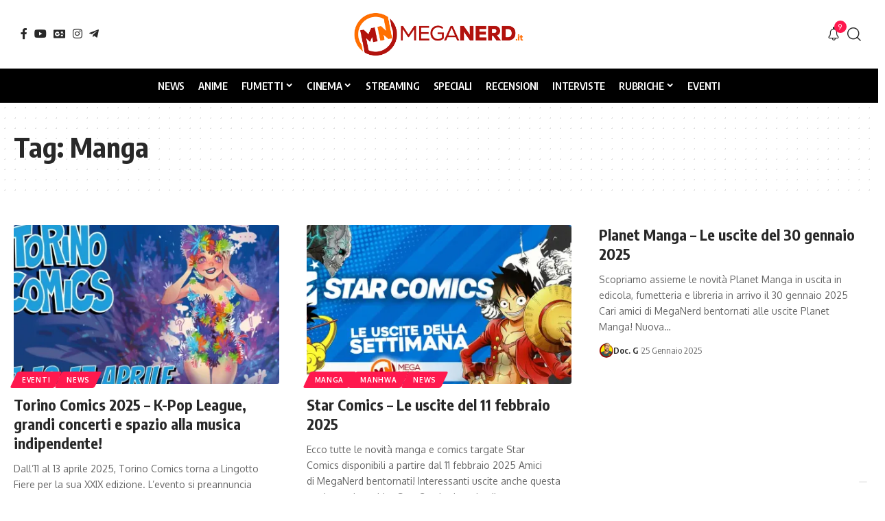

--- FILE ---
content_type: text/html; charset=UTF-8
request_url: https://www.meganerd.it/tag/manga/page/2/
body_size: 20609
content:
<!DOCTYPE html><html lang="it-IT" prefix="og: https://ogp.me/ns#"><head><meta charset="UTF-8" /><meta http-equiv="X-UA-Compatible" content="IE=edge" /><meta name="viewport" content="width=device-width, initial-scale=1.0" /><link rel="profile" href="https://gmpg.org/xfn/11" /><title>Manga Archivi - Pagina 2 di 11 - MegaNerd.it</title><meta name="robots" content="follow, noindex"/><meta property="og:locale" content="it_IT" /><meta property="og:type" content="article" /><meta property="og:title" content="Manga Archivi - Pagina 2 di 11 - MegaNerd.it" /><meta property="og:url" content="https://www.meganerd.it/tag/manga/page/2/" /><meta property="og:site_name" content="MegaNerd.it | Il magazine quotidiano sul mondo Nerd" /><meta property="article:publisher" content="https://www.facebook.com/MegaNerd.AT/" /><meta property="og:image" content="https://i0.wp.com/www.meganerd.it/wp-content/uploads/2020/05/meganerd.jpg" /><meta property="og:image:secure_url" content="https://i0.wp.com/www.meganerd.it/wp-content/uploads/2020/05/meganerd.jpg" /><meta property="og:image:width" content="1280" /><meta property="og:image:height" content="720" /><meta property="og:image:alt" content="meganerd" /><meta property="og:image:type" content="image/jpeg" /><meta name="twitter:card" content="summary_large_image" /><meta name="twitter:title" content="Manga Archivi - Pagina 2 di 11 - MegaNerd.it" /><meta name="twitter:site" content="@MegaNerd__" /><meta name="twitter:image" content="https://i0.wp.com/www.meganerd.it/wp-content/uploads/2020/05/meganerd.jpg" /><meta name="twitter:label1" content="Articoli" /><meta name="twitter:data1" content="124" /> <script type="application/ld+json" class="rank-math-schema">{"@context":"https://schema.org","@graph":[{"@type":"NewsMediaOrganization","@id":"https://www.meganerd.it/#organization","name":"MegaNerd.it","url":"https://www.meganerd.it","sameAs":["https://www.facebook.com/MegaNerd.AT/","https://twitter.com/MegaNerd__","https://www.instagram.com/meganerd_official/","https://www.youtube.com/channel/UCzg8diZuUft0jAZN-ib9nTw"],"email":"info@meganerd.it","logo":{"@type":"ImageObject","@id":"https://www.meganerd.it/#logo","url":"https://www.meganerd.it/wp-content/uploads/2020/09/cropped-logo_meganerd.png","contentUrl":"https://www.meganerd.it/wp-content/uploads/2020/09/cropped-logo_meganerd.png","caption":"MegaNerd.it | Il magazine quotidiano sul mondo Nerd","inLanguage":"it-IT","width":"512","height":"512"},"description":"MegaNerd.it \u00e8 un magazine online quotidiano dedicato al mondo nerd. Offre notizie, recensioni, interviste e speciali approfondimenti su fumetti, cinema e serie TV, coprendo un vasto panorama dell'universo nerd.","vatID":"14961761005"},{"@type":"WebSite","@id":"https://www.meganerd.it/#website","url":"https://www.meganerd.it","name":"MegaNerd.it | Il magazine quotidiano sul mondo Nerd","alternateName":"MegaNerd","publisher":{"@id":"https://www.meganerd.it/#organization"},"inLanguage":"it-IT"},{"@type":"CollectionPage","@id":"https://www.meganerd.it/tag/manga/page/2/#webpage","url":"https://www.meganerd.it/tag/manga/page/2/","name":"Manga Archivi - Pagina 2 di 11 - MegaNerd.it","isPartOf":{"@id":"https://www.meganerd.it/#website"},"inLanguage":"it-IT"}]}</script> <link rel="preconnect" href="https://fonts.gstatic.com" crossorigin><link rel="preload" as="style" onload="this.onload=null;this.rel='stylesheet'" id="rb-preload-gfonts" href="https://fonts.googleapis.com/css?family=Oxygen%3A400%2C700%7CEncode+Sans+Condensed%3A400%2C500%2C600%2C700%2C800&amp;display=swap" crossorigin><noscript><link rel="stylesheet" href="https://fonts.googleapis.com/css?family=Oxygen%3A400%2C700%7CEncode+Sans+Condensed%3A400%2C500%2C600%2C700%2C800&amp;display=swap"></noscript><link rel='preconnect' href='//i0.wp.com' /><link rel='preconnect' href='//c0.wp.com' /><link rel="alternate" type="application/rss+xml" title="MegaNerd.it &raquo; Feed" href="https://www.meganerd.it/feed/" /><link rel="alternate" type="application/rss+xml" title="MegaNerd.it &raquo; Feed dei commenti" href="https://www.meganerd.it/comments/feed/" /> <script defer src="[data-uri]"></script> <script defer type="text/javascript" src="//cs.iubenda.com/sync/1732901.js"></script> <script defer type="text/javascript" src="//cdn.iubenda.com/cs/tcf/stub-v2.js"></script> <script defer type="text/javascript" src="//cdn.iubenda.com/cs/tcf/safe-tcf-v2.js"></script> <script defer type="text/javascript" src="//cdn.iubenda.com/cs/iubenda_cs.js" charset="UTF-8"></script> <link rel="alternate" type="application/rss+xml" title="MegaNerd.it &raquo; Manga Feed del tag" href="https://www.meganerd.it/tag/manga/feed/" /><style id='wp-img-auto-sizes-contain-inline-css'>img:is([sizes=auto i],[sizes^="auto," i]){contain-intrinsic-size:3000px 1500px}</style><style id='wp-emoji-styles-inline-css'>img.wp-smiley,img.emoji{display:inline !important;border:none !important;box-shadow:none !important;height:1em !important;width:1em !important;margin:0 .07em !important;vertical-align:-.1em !important;background:0 0 !important;padding:0 !important}</style><link rel='stylesheet' id='wp-block-library-css' href='https://www.meganerd.it/wp-includes/css/dist/block-library/style.min.css?ver=6.9' media='all' /><style id='classic-theme-styles-inline-css'>/*! This file is auto-generated */
.wp-block-button__link{color:#fff;background-color:#32373c;border-radius:9999px;box-shadow:none;text-decoration:none;padding:calc(.667em + 2px) calc(1.333em + 2px);font-size:1.125em}.wp-block-file__button{background:#32373c;color:#fff;text-decoration:none}</style><link rel='stylesheet' id='mediaelement-css' href='https://www.meganerd.it/wp-includes/js/mediaelement/mediaelementplayer-legacy.min.css?ver=4.2.17' media='all' /><link rel='stylesheet' id='wp-mediaelement-css' href='https://www.meganerd.it/wp-includes/js/mediaelement/wp-mediaelement.min.css?ver=6.9' media='all' /><style id='jetpack-sharing-buttons-style-inline-css'>.jetpack-sharing-buttons__services-list{display:flex;flex-direction:row;flex-wrap:wrap;gap:0;list-style-type:none;margin:5px;padding:0}.jetpack-sharing-buttons__services-list.has-small-icon-size{font-size:12px}.jetpack-sharing-buttons__services-list.has-normal-icon-size{font-size:16px}.jetpack-sharing-buttons__services-list.has-large-icon-size{font-size:24px}.jetpack-sharing-buttons__services-list.has-huge-icon-size{font-size:36px}@media print{.jetpack-sharing-buttons__services-list{display:none!important}}.editor-styles-wrapper .wp-block-jetpack-sharing-buttons{gap:0;padding-inline-start:0}ul.jetpack-sharing-buttons__services-list.has-background{padding:1.25em 2.375em}</style><link rel='stylesheet' id='foxiz-elements-css' href='https://www.meganerd.it/wp-content/cache/autoptimize/css/autoptimize_single_bf3a014791a946839a7ca951eefa6f89.css?ver=3.1' media='all' /><style id='global-styles-inline-css'>:root{--wp--preset--aspect-ratio--square:1;--wp--preset--aspect-ratio--4-3:4/3;--wp--preset--aspect-ratio--3-4:3/4;--wp--preset--aspect-ratio--3-2:3/2;--wp--preset--aspect-ratio--2-3:2/3;--wp--preset--aspect-ratio--16-9:16/9;--wp--preset--aspect-ratio--9-16:9/16;--wp--preset--color--black:#000;--wp--preset--color--cyan-bluish-gray:#abb8c3;--wp--preset--color--white:#fff;--wp--preset--color--pale-pink:#f78da7;--wp--preset--color--vivid-red:#cf2e2e;--wp--preset--color--luminous-vivid-orange:#ff6900;--wp--preset--color--luminous-vivid-amber:#fcb900;--wp--preset--color--light-green-cyan:#7bdcb5;--wp--preset--color--vivid-green-cyan:#00d084;--wp--preset--color--pale-cyan-blue:#8ed1fc;--wp--preset--color--vivid-cyan-blue:#0693e3;--wp--preset--color--vivid-purple:#9b51e0;--wp--preset--gradient--vivid-cyan-blue-to-vivid-purple:linear-gradient(135deg,#0693e3 0%,#9b51e0 100%);--wp--preset--gradient--light-green-cyan-to-vivid-green-cyan:linear-gradient(135deg,#7adcb4 0%,#00d082 100%);--wp--preset--gradient--luminous-vivid-amber-to-luminous-vivid-orange:linear-gradient(135deg,#fcb900 0%,#ff6900 100%);--wp--preset--gradient--luminous-vivid-orange-to-vivid-red:linear-gradient(135deg,#ff6900 0%,#cf2e2e 100%);--wp--preset--gradient--very-light-gray-to-cyan-bluish-gray:linear-gradient(135deg,#eee 0%,#a9b8c3 100%);--wp--preset--gradient--cool-to-warm-spectrum:linear-gradient(135deg,#4aeadc 0%,#9778d1 20%,#cf2aba 40%,#ee2c82 60%,#fb6962 80%,#fef84c 100%);--wp--preset--gradient--blush-light-purple:linear-gradient(135deg,#ffceec 0%,#9896f0 100%);--wp--preset--gradient--blush-bordeaux:linear-gradient(135deg,#fecda5 0%,#fe2d2d 50%,#6b003e 100%);--wp--preset--gradient--luminous-dusk:linear-gradient(135deg,#ffcb70 0%,#c751c0 50%,#4158d0 100%);--wp--preset--gradient--pale-ocean:linear-gradient(135deg,#fff5cb 0%,#b6e3d4 50%,#33a7b5 100%);--wp--preset--gradient--electric-grass:linear-gradient(135deg,#caf880 0%,#71ce7e 100%);--wp--preset--gradient--midnight:linear-gradient(135deg,#020381 0%,#2874fc 100%);--wp--preset--font-size--small:13px;--wp--preset--font-size--medium:20px;--wp--preset--font-size--large:36px;--wp--preset--font-size--x-large:42px;--wp--preset--spacing--20:.44rem;--wp--preset--spacing--30:.67rem;--wp--preset--spacing--40:1rem;--wp--preset--spacing--50:1.5rem;--wp--preset--spacing--60:2.25rem;--wp--preset--spacing--70:3.38rem;--wp--preset--spacing--80:5.06rem;--wp--preset--shadow--natural:6px 6px 9px rgba(0,0,0,.2);--wp--preset--shadow--deep:12px 12px 50px rgba(0,0,0,.4);--wp--preset--shadow--sharp:6px 6px 0px rgba(0,0,0,.2);--wp--preset--shadow--outlined:6px 6px 0px -3px #fff,6px 6px #000;--wp--preset--shadow--crisp:6px 6px 0px #000}:where(.is-layout-flex){gap:.5em}:where(.is-layout-grid){gap:.5em}body .is-layout-flex{display:flex}.is-layout-flex{flex-wrap:wrap;align-items:center}.is-layout-flex>:is(*,div){margin:0}body .is-layout-grid{display:grid}.is-layout-grid>:is(*,div){margin:0}:where(.wp-block-columns.is-layout-flex){gap:2em}:where(.wp-block-columns.is-layout-grid){gap:2em}:where(.wp-block-post-template.is-layout-flex){gap:1.25em}:where(.wp-block-post-template.is-layout-grid){gap:1.25em}.has-black-color{color:var(--wp--preset--color--black) !important}.has-cyan-bluish-gray-color{color:var(--wp--preset--color--cyan-bluish-gray) !important}.has-white-color{color:var(--wp--preset--color--white) !important}.has-pale-pink-color{color:var(--wp--preset--color--pale-pink) !important}.has-vivid-red-color{color:var(--wp--preset--color--vivid-red) !important}.has-luminous-vivid-orange-color{color:var(--wp--preset--color--luminous-vivid-orange) !important}.has-luminous-vivid-amber-color{color:var(--wp--preset--color--luminous-vivid-amber) !important}.has-light-green-cyan-color{color:var(--wp--preset--color--light-green-cyan) !important}.has-vivid-green-cyan-color{color:var(--wp--preset--color--vivid-green-cyan) !important}.has-pale-cyan-blue-color{color:var(--wp--preset--color--pale-cyan-blue) !important}.has-vivid-cyan-blue-color{color:var(--wp--preset--color--vivid-cyan-blue) !important}.has-vivid-purple-color{color:var(--wp--preset--color--vivid-purple) !important}.has-black-background-color{background-color:var(--wp--preset--color--black) !important}.has-cyan-bluish-gray-background-color{background-color:var(--wp--preset--color--cyan-bluish-gray) !important}.has-white-background-color{background-color:var(--wp--preset--color--white) !important}.has-pale-pink-background-color{background-color:var(--wp--preset--color--pale-pink) !important}.has-vivid-red-background-color{background-color:var(--wp--preset--color--vivid-red) !important}.has-luminous-vivid-orange-background-color{background-color:var(--wp--preset--color--luminous-vivid-orange) !important}.has-luminous-vivid-amber-background-color{background-color:var(--wp--preset--color--luminous-vivid-amber) !important}.has-light-green-cyan-background-color{background-color:var(--wp--preset--color--light-green-cyan) !important}.has-vivid-green-cyan-background-color{background-color:var(--wp--preset--color--vivid-green-cyan) !important}.has-pale-cyan-blue-background-color{background-color:var(--wp--preset--color--pale-cyan-blue) !important}.has-vivid-cyan-blue-background-color{background-color:var(--wp--preset--color--vivid-cyan-blue) !important}.has-vivid-purple-background-color{background-color:var(--wp--preset--color--vivid-purple) !important}.has-black-border-color{border-color:var(--wp--preset--color--black) !important}.has-cyan-bluish-gray-border-color{border-color:var(--wp--preset--color--cyan-bluish-gray) !important}.has-white-border-color{border-color:var(--wp--preset--color--white) !important}.has-pale-pink-border-color{border-color:var(--wp--preset--color--pale-pink) !important}.has-vivid-red-border-color{border-color:var(--wp--preset--color--vivid-red) !important}.has-luminous-vivid-orange-border-color{border-color:var(--wp--preset--color--luminous-vivid-orange) !important}.has-luminous-vivid-amber-border-color{border-color:var(--wp--preset--color--luminous-vivid-amber) !important}.has-light-green-cyan-border-color{border-color:var(--wp--preset--color--light-green-cyan) !important}.has-vivid-green-cyan-border-color{border-color:var(--wp--preset--color--vivid-green-cyan) !important}.has-pale-cyan-blue-border-color{border-color:var(--wp--preset--color--pale-cyan-blue) !important}.has-vivid-cyan-blue-border-color{border-color:var(--wp--preset--color--vivid-cyan-blue) !important}.has-vivid-purple-border-color{border-color:var(--wp--preset--color--vivid-purple) !important}.has-vivid-cyan-blue-to-vivid-purple-gradient-background{background:var(--wp--preset--gradient--vivid-cyan-blue-to-vivid-purple) !important}.has-light-green-cyan-to-vivid-green-cyan-gradient-background{background:var(--wp--preset--gradient--light-green-cyan-to-vivid-green-cyan) !important}.has-luminous-vivid-amber-to-luminous-vivid-orange-gradient-background{background:var(--wp--preset--gradient--luminous-vivid-amber-to-luminous-vivid-orange) !important}.has-luminous-vivid-orange-to-vivid-red-gradient-background{background:var(--wp--preset--gradient--luminous-vivid-orange-to-vivid-red) !important}.has-very-light-gray-to-cyan-bluish-gray-gradient-background{background:var(--wp--preset--gradient--very-light-gray-to-cyan-bluish-gray) !important}.has-cool-to-warm-spectrum-gradient-background{background:var(--wp--preset--gradient--cool-to-warm-spectrum) !important}.has-blush-light-purple-gradient-background{background:var(--wp--preset--gradient--blush-light-purple) !important}.has-blush-bordeaux-gradient-background{background:var(--wp--preset--gradient--blush-bordeaux) !important}.has-luminous-dusk-gradient-background{background:var(--wp--preset--gradient--luminous-dusk) !important}.has-pale-ocean-gradient-background{background:var(--wp--preset--gradient--pale-ocean) !important}.has-electric-grass-gradient-background{background:var(--wp--preset--gradient--electric-grass) !important}.has-midnight-gradient-background{background:var(--wp--preset--gradient--midnight) !important}.has-small-font-size{font-size:var(--wp--preset--font-size--small) !important}.has-medium-font-size{font-size:var(--wp--preset--font-size--medium) !important}.has-large-font-size{font-size:var(--wp--preset--font-size--large) !important}.has-x-large-font-size{font-size:var(--wp--preset--font-size--x-large) !important}:where(.wp-block-post-template.is-layout-flex){gap:1.25em}:where(.wp-block-post-template.is-layout-grid){gap:1.25em}:where(.wp-block-term-template.is-layout-flex){gap:1.25em}:where(.wp-block-term-template.is-layout-grid){gap:1.25em}:where(.wp-block-columns.is-layout-flex){gap:2em}:where(.wp-block-columns.is-layout-grid){gap:2em}:root :where(.wp-block-pullquote){font-size:1.5em;line-height:1.6}</style><link rel='stylesheet' id='contact-form-7-css' href='https://www.meganerd.it/wp-content/cache/autoptimize/css/autoptimize_single_64ac31699f5326cb3c76122498b76f66.css?ver=6.1.4' media='all' /><link rel='stylesheet' id='elementor-icons-css' href='https://www.meganerd.it/wp-content/plugins/elementor/assets/lib/eicons/css/elementor-icons.min.css?ver=5.44.0' media='all' /><link rel='stylesheet' id='elementor-frontend-css' href='https://www.meganerd.it/wp-content/plugins/elementor/assets/css/frontend.min.css?ver=3.33.6' media='all' /><link rel='stylesheet' id='elementor-post-102267-css' href='https://www.meganerd.it/wp-content/cache/autoptimize/css/autoptimize_single_af46ca14dd0811eeaa034e5c32ab9881.css?ver=1766141057' media='all' /><link rel='stylesheet' id='elementor-post-1782-css' href='https://www.meganerd.it/wp-content/cache/autoptimize/css/autoptimize_single_7d751f470e5656d5eb41fefcc4ad89ea.css?ver=1766141057' media='all' /><link rel='stylesheet' id='foxiz-main-css' href='https://www.meganerd.it/wp-content/cache/autoptimize/css/autoptimize_single_86b096483e15a6a151ffe9066dcc85e5.css?ver=2.7.0' media='all' /><style id='foxiz-main-inline-css'>:root{--menu-transform:uppercase;--menu-fsize:15px;--tagline-fcolor:#fff4d6}:root{--bcrumb-color:#ccc}[data-theme=dark],.light-scheme{--bcrumb-color:#999}[data-theme=dark].is-hd-4{--nav-bg:#191c20;--nav-bg-from:#191c20;--nav-bg-to:#191c20;--nav-bg-glass:#191c2011;--nav-bg-glass-from:#191c2011;--nav-bg-glass-to:#191c2011}.is-hd-5,body.is-hd-5:not(.sticky-on){--nav-bg:#000;--nav-bg-from:#000;--nav-bg-to:#000;--nav-bg-glass:#000000bb;--nav-bg-glass-from:#000000bb;--nav-bg-glass-to:#000000bb;--nav-color:#fff;--nav-color-10:#ffffff1a;--nav-height:50px;--hd-logo-height:70px}[data-theme=dark].is-hd-5,[data-theme=dark].is-hd-5:not(.sticky-on){--nav-bg:#000;--nav-bg-from:#000;--nav-bg-to:#000;--nav-bg-glass:#00000011;--nav-bg-glass-from:#00000011;--nav-bg-glass-to:#00000011}:root{--mbnav-bg:#fff;--mbnav-bg-from:#fff;--mbnav-bg-to:#fff;--mbnav-bg-glass:#ffffffbb;--mbnav-bg-glass-from:#ffffffbb;--mbnav-bg-glass-to:#ffffffbb;--mbnav-color:#000}:root{--topad-spacing:15px;--hyperlink-line-color:var(--g-color);--mbnav-height:60px;--s-content-width:760px;--max-width-wo-sb:840px;--s10-feat-ratio:45%;--s11-feat-ratio:45%;--login-popup-w:350px;--menu-item-spacing:10px}.search-header:before{background-repeat:no-repeat;background-size:cover;background-attachment:scroll;background-position:center center}[data-theme=dark] .search-header:before{background-color:#f2f2f2;background-repeat:no-repeat;background-size:cover;background-attachment:scroll;background-position:center center}.footer-has-bg{background-color:#88888812}#amp-mobile-version-switcher{display:none}</style><link rel='stylesheet' id='foxiz-print-css' href='https://www.meganerd.it/wp-content/cache/autoptimize/css/autoptimize_single_dd8e9f1af0425b9d1e0ad35aa7b3145a.css?ver=2.7.0' media='all' /><link rel='stylesheet' id='foxiz-style-css' href='https://www.meganerd.it/wp-content/cache/autoptimize/css/autoptimize_single_6d488c80bfe132be7938af59b8ab4846.css?ver=2.7.0' media='all' /><link rel='stylesheet' id='elementor-gf-local-roboto-css' href='https://www.meganerd.it/wp-content/cache/autoptimize/css/autoptimize_single_6371f330ed2f42577f9cf9844a402545.css?ver=1750839352' media='all' /><link rel='stylesheet' id='elementor-gf-local-robotoslab-css' href='https://www.meganerd.it/wp-content/cache/autoptimize/css/autoptimize_single_5d934bad3d638f76484e3b3b1e9187b9.css?ver=1750839360' media='all' /> <script src="https://www.meganerd.it/wp-includes/js/jquery/jquery.min.js?ver=3.7.1" id="jquery-core-js"></script> <script defer src="https://www.meganerd.it/wp-includes/js/jquery/jquery-migrate.min.js?ver=3.4.1" id="jquery-migrate-js"></script> <link rel="preload" href="https://www.meganerd.it/wp-content/themes/foxiz/assets/fonts/icons.woff2?ver=2.5.0" as="font" type="font/woff2" crossorigin="anonymous"><link rel="https://api.w.org/" href="https://www.meganerd.it/wp-json/" /><link rel="alternate" title="JSON" type="application/json" href="https://www.meganerd.it/wp-json/wp/v2/tags/497" /><link rel="EditURI" type="application/rsd+xml" title="RSD" href="https://www.meganerd.it/xmlrpc.php?rsd" /><meta name="generator" content="WordPress 6.9" /><meta name="generator" content="Elementor 3.33.6; features: additional_custom_breakpoints; settings: css_print_method-external, google_font-enabled, font_display-swap"><style>.e-con.e-parent:nth-of-type(n+4):not(.e-lazyloaded):not(.e-no-lazyload),.e-con.e-parent:nth-of-type(n+4):not(.e-lazyloaded):not(.e-no-lazyload) *{background-image:none !important}@media screen and (max-height:1024px){.e-con.e-parent:nth-of-type(n+3):not(.e-lazyloaded):not(.e-no-lazyload),.e-con.e-parent:nth-of-type(n+3):not(.e-lazyloaded):not(.e-no-lazyload) *{background-image:none !important}}@media screen and (max-height:640px){.e-con.e-parent:nth-of-type(n+2):not(.e-lazyloaded):not(.e-no-lazyload),.e-con.e-parent:nth-of-type(n+2):not(.e-lazyloaded):not(.e-no-lazyload) *{background-image:none !important}}</style> <script defer id="google_gtagjs" src="https://www.googletagmanager.com/gtag/js?id=G-F1JC8X7R9L"></script> <script defer id="google_gtagjs-inline" src="[data-uri]"></script> <script type="application/ld+json">{"@context":"http://schema.org","@type":"BreadcrumbList","itemListElement":[{"@type":"ListItem","position":3,"item":{"@id":"https://www.meganerd.it/tag/manga/","name":"Manga"}},{"@type":"ListItem","position":2,"item":{"@id":"https://www.meganerd.it/blog/","name":"Blog"}},{"@type":"ListItem","position":1,"item":{"@id":"https://www.meganerd.it","name":"MegaNerd.it"}}]}</script> <link rel="icon" href="https://i0.wp.com/www.meganerd.it/wp-content/uploads/2020/09/cropped-logo_meganerd.png?fit=32%2C32&#038;ssl=1" sizes="32x32" /><link rel="icon" href="https://i0.wp.com/www.meganerd.it/wp-content/uploads/2020/09/cropped-logo_meganerd.png?fit=192%2C192&#038;ssl=1" sizes="192x192" /><link rel="apple-touch-icon" href="https://i0.wp.com/www.meganerd.it/wp-content/uploads/2020/09/cropped-logo_meganerd.png?fit=180%2C180&#038;ssl=1" /><meta name="msapplication-TileImage" content="https://i0.wp.com/www.meganerd.it/wp-content/uploads/2020/09/cropped-logo_meganerd.png?fit=270%2C270&#038;ssl=1" /><script data-cfasync="false" nonce="edb46c06-0b2a-4d3b-8b52-3fb2f22e6a04">try{(function(w,d){!function(j,k,l,m){if(j.zaraz)console.error("zaraz is loaded twice");else{j[l]=j[l]||{};j[l].executed=[];j.zaraz={deferred:[],listeners:[]};j.zaraz._v="5874";j.zaraz._n="edb46c06-0b2a-4d3b-8b52-3fb2f22e6a04";j.zaraz.q=[];j.zaraz._f=function(n){return async function(){var o=Array.prototype.slice.call(arguments);j.zaraz.q.push({m:n,a:o})}};for(const p of["track","set","debug"])j.zaraz[p]=j.zaraz._f(p);j.zaraz.init=()=>{var q=k.getElementsByTagName(m)[0],r=k.createElement(m),s=k.getElementsByTagName("title")[0];s&&(j[l].t=k.getElementsByTagName("title")[0].text);j[l].x=Math.random();j[l].w=j.screen.width;j[l].h=j.screen.height;j[l].j=j.innerHeight;j[l].e=j.innerWidth;j[l].l=j.location.href;j[l].r=k.referrer;j[l].k=j.screen.colorDepth;j[l].n=k.characterSet;j[l].o=(new Date).getTimezoneOffset();if(j.dataLayer)for(const t of Object.entries(Object.entries(dataLayer).reduce((u,v)=>({...u[1],...v[1]}),{})))zaraz.set(t[0],t[1],{scope:"page"});j[l].q=[];for(;j.zaraz.q.length;){const w=j.zaraz.q.shift();j[l].q.push(w)}r.defer=!0;for(const x of[localStorage,sessionStorage])Object.keys(x||{}).filter(z=>z.startsWith("_zaraz_")).forEach(y=>{try{j[l]["z_"+y.slice(7)]=JSON.parse(x.getItem(y))}catch{j[l]["z_"+y.slice(7)]=x.getItem(y)}});r.referrerPolicy="origin";r.src="/cdn-cgi/zaraz/s.js?z="+btoa(encodeURIComponent(JSON.stringify(j[l])));q.parentNode.insertBefore(r,q)};["complete","interactive"].includes(k.readyState)?zaraz.init():j.addEventListener("DOMContentLoaded",zaraz.init)}}(w,d,"zarazData","script");window.zaraz._p=async d$=>new Promise(ea=>{if(d$){d$.e&&d$.e.forEach(eb=>{try{const ec=d.querySelector("script[nonce]"),ed=ec?.nonce||ec?.getAttribute("nonce"),ee=d.createElement("script");ed&&(ee.nonce=ed);ee.innerHTML=eb;ee.onload=()=>{d.head.removeChild(ee)};d.head.appendChild(ee)}catch(ef){console.error(`Error executing script: ${eb}\n`,ef)}});Promise.allSettled((d$.f||[]).map(eg=>fetch(eg[0],eg[1])))}ea()});zaraz._p({"e":["(function(w,d){})(window,document)"]});})(window,document)}catch(e){throw fetch("/cdn-cgi/zaraz/t"),e;};</script></head><body class="archive paged tag tag-manga tag-497 wp-custom-logo wp-embed-responsive paged-2 tag-paged-2 wp-theme-foxiz wp-child-theme-foxiz-child elementor-default elementor-kit-102267 menu-ani-1 hover-ani-1 btn-ani-1 btn-transform-1 is-rm-1 lmeta-dot loader-1 dark-sw-1 mtax-1 toc-smooth is-hd-5 is-backtop none-m-backtop  is-mstick is-smart-sticky" data-theme="default"><div class="site-outer"><div id="site-header" class="header-wrap rb-section header-5 header-fw style-border"><div class="logo-sec"><div class="logo-sec-inner rb-container edge-padding"><div class="logo-sec-left"><div class="header-social-list wnav-holder"><a class="social-link-facebook" aria-label="Facebook" data-title="Facebook" href="https://www.facebook.com/MegaNerd.AT/?locale=it_IT" target="_blank" rel="noopener nofollow"><i class="rbi rbi-facebook" aria-hidden="true"></i></a><a class="social-link-youtube" aria-label="YouTube" data-title="YouTube" href="https://www.youtube.com/c/MegaNerd_official" target="_blank" rel="noopener nofollow"><i class="rbi rbi-youtube" aria-hidden="true"></i></a><a class="social-link-google-news" aria-label="Google News" data-title="Google News" href="https://news.google.com/publications/CAAqJQgKIh9DQklTRVFnTWFnMEtDMjFsWjJGdVpYSmtMbWwwS0FBUAE?ceid=IT:it&#038;oc=3" target="_blank" rel="noopener nofollow"><i class="rbi rbi-gnews" aria-hidden="true"></i></a><a class="social-link-instagram" aria-label="Instagram" data-title="Instagram" href="https://www.instagram.com/meganerd.it/" target="_blank" rel="noopener nofollow"><i class="rbi rbi-instagram" aria-hidden="true"></i></a><a class="social-link-telegram" aria-label="Telegram" data-title="Telegram" href="https://t.me/s/meganerd_official" target="_blank" rel="noopener nofollow"><i class="rbi rbi-telegram" aria-hidden="true"></i></a></div></div><div class="logo-sec-center"><div class="logo-wrap is-image-logo site-branding"> <a href="https://www.meganerd.it/" class="logo" title="MegaNerd.it"> <img fetchpriority="high" class="logo-default" data-mode="default" height="120" width="425" src="https://www.meganerd.it/wp-content/uploads/2025/06/meganerd-logo.png" alt="MegaNerd.it" decoding="async" loading="eager" fetchpriority="high"><img fetchpriority="high" class="logo-dark" data-mode="dark" height="120" width="425" src="https://www.meganerd.it/wp-content/uploads/2025/06/meganerd-logo.png" alt="MegaNerd.it" decoding="async" loading="eager" fetchpriority="high"> </a></div></div><div class="logo-sec-right"><div class="navbar-right"><div class="wnav-holder header-dropdown-outer"><div class="dropdown-trigger notification-icon notification-trigger"> <span class="notification-icon-inner" data-title="Novità"> <span class="notification-icon-holder"> <i class="rbi rbi-notification wnav-icon" aria-hidden="true"></i> <span class="notification-info"></span> </span> </span></div><div class="header-dropdown notification-dropdown"><div class="notification-popup"><div class="notification-header"> <span class="h4">Novità</span> <a class="notification-url meta-text" href="https://www.meganerd.it/blog">Mostra di più <i class="rbi rbi-cright" aria-hidden="true"></i></a></div><div class="notification-content"><div class="scroll-holder"><div class="rb-notification ecat-l-dot is-feat-right" data-interval="12"></div></div></div></div></div></div><div class="wnav-holder w-header-search header-dropdown-outer"> <a href="#" role="button" data-title="Cerca" class="icon-holder header-element search-btn search-trigger" aria-label="Search"> <i class="rbi rbi-search wnav-icon" aria-hidden="true"></i> </a><div class="header-dropdown"><div class="header-search-form is-icon-layout"><form method="get" action="https://www.meganerd.it/" class="rb-search-form live-search-form"  data-search="post" data-limit="0" data-follow="0" data-tax="category" data-dsource="0"  data-ptype=""><div class="search-form-inner"><span class="search-icon"><i class="rbi rbi-search" aria-hidden="true"></i></span><span class="search-text"><input type="text" class="field" placeholder="Cerca titoli, notizie..." value="" name="s"/></span><span class="rb-search-submit"><input type="submit" value="Cerca"/><i class="rbi rbi-cright" aria-hidden="true"></i></span><span class="live-search-animation rb-loader"></span></div><div class="live-search-response"></div></form></div></div></div></div></div></div></div><div id="navbar-outer" class="navbar-outer"><div id="sticky-holder" class="sticky-holder"><div class="navbar-wrap"><div class="rb-container edge-padding"><div class="navbar-inner"><div class="navbar-center"><nav id="site-navigation" class="main-menu-wrap" aria-label="main menu"><ul id="menu-header-main" class="main-menu rb-menu large-menu" itemscope itemtype="https://www.schema.org/SiteNavigationElement"><li id="menu-item-141438" class="menu-item menu-item-type-taxonomy menu-item-object-category menu-item-141438"><a href="https://www.meganerd.it/category/news/"><span>News</span></a></li><li id="menu-item-141439" class="menu-item menu-item-type-taxonomy menu-item-object-category menu-item-141439"><a href="https://www.meganerd.it/category/anime/"><span>Anime</span></a></li><li id="menu-item-141441" class="menu-item menu-item-type-taxonomy menu-item-object-category menu-item-has-children menu-item-141441"><a href="https://www.meganerd.it/category/fumetti/"><span>Fumetti</span></a><ul class="sub-menu"><li id="menu-item-141442" class="menu-item menu-item-type-taxonomy menu-item-object-category menu-item-141442"><a href="https://www.meganerd.it/category/fumetti/comics/"><span>Comics</span></a></li><li id="menu-item-141443" class="menu-item menu-item-type-taxonomy menu-item-object-category menu-item-141443"><a href="https://www.meganerd.it/category/fumetti/manga/"><span>Manga</span></a></li><li id="menu-item-141444" class="menu-item menu-item-type-taxonomy menu-item-object-category menu-item-141444"><a href="https://www.meganerd.it/category/fumetti/manhwa/"><span>Manhwa</span></a></li></ul></li><li id="menu-item-141905" class="menu-item menu-item-type-custom menu-item-object-custom menu-item-has-children menu-item-141905"><a href="#"><span>Cinema</span></a><ul class="sub-menu"><li id="menu-item-141906" class="menu-item menu-item-type-taxonomy menu-item-object-category menu-item-141906"><a href="https://www.meganerd.it/category/film/"><span>Film</span></a></li><li id="menu-item-141451" class="menu-item menu-item-type-taxonomy menu-item-object-category menu-item-141451"><a href="https://www.meganerd.it/category/serie-tv/"><span>Serie TV</span></a></li></ul></li><li id="menu-item-141452" class="menu-item menu-item-type-taxonomy menu-item-object-category menu-item-141452"><a href="https://www.meganerd.it/category/streaming/"><span>Streaming</span></a></li><li id="menu-item-141440" class="menu-item menu-item-type-taxonomy menu-item-object-category menu-item-141440"><a href="https://www.meganerd.it/category/approfondimenti/speciali-fumetti-serietv/"><span>Speciali</span></a></li><li id="menu-item-141455" class="menu-item menu-item-type-taxonomy menu-item-object-category menu-item-141455"><a href="https://www.meganerd.it/category/recensioni/"><span>Recensioni</span></a></li><li id="menu-item-141446" class="menu-item menu-item-type-taxonomy menu-item-object-category menu-item-141446"><a href="https://www.meganerd.it/category/interviste/"><span>Interviste</span></a></li><li id="menu-item-141447" class="menu-item menu-item-type-taxonomy menu-item-object-category menu-item-has-children menu-item-141447"><a href="https://www.meganerd.it/category/rubriche/"><span>Rubriche</span></a><ul class="sub-menu"><li id="menu-item-141448" class="menu-item menu-item-type-taxonomy menu-item-object-category menu-item-141448"><a href="https://www.meganerd.it/category/rubriche/best-of-the-week/"><span>Best of the Week</span></a></li><li id="menu-item-141449" class="menu-item menu-item-type-taxonomy menu-item-object-category menu-item-141449"><a href="https://www.meganerd.it/category/rubriche/passione-arcade/"><span>Passione Arcade</span></a></li><li id="menu-item-141450" class="menu-item menu-item-type-taxonomy menu-item-object-category menu-item-141450"><a href="https://www.meganerd.it/category/rubriche/the-book-is-on-the-table/"><span>The Book is on the Table</span></a></li></ul></li><li id="menu-item-141445" class="menu-item menu-item-type-taxonomy menu-item-object-category menu-item-141445"><a href="https://www.meganerd.it/category/eventi/"><span>Eventi</span></a></li></ul></nav></div></div></div></div><div id="header-mobile" class="header-mobile mh-style-shadow"><div class="header-mobile-wrap"><div class="mbnav edge-padding"><div class="navbar-left"><div class="logo-wrap mobile-logo-wrap is-image-logo site-branding"> <a href="https://www.meganerd.it/" class="logo" title="MegaNerd.it"> <img fetchpriority="high" class="logo-default" data-mode="default" height="120" width="425" src="https://www.meganerd.it/wp-content/uploads/2025/06/meganerd-logo.png" alt="MegaNerd.it" decoding="async" loading="eager" fetchpriority="high"><img fetchpriority="high" class="logo-dark" data-mode="dark" height="120" width="425" src="https://www.meganerd.it/wp-content/uploads/2025/06/meganerd-logo.png" alt="MegaNerd.it" decoding="async" loading="eager" fetchpriority="high"> </a></div></div><div class="navbar-right"><div class="mobile-toggle-wrap"> <a href="#" class="mobile-menu-trigger" role="button" rel="nofollow" aria-label="Open mobile menu"> <span class="burger-icon"><span></span><span></span><span></span></span> </a></div></div></div></div><div class="mobile-collapse"><div class="collapse-holder"><div class="collapse-inner"><div class="mobile-search-form edge-padding"><div class="header-search-form is-form-layout"> <span class="h5">Cerca nel sito</span><form method="get" action="https://www.meganerd.it/" class="rb-search-form"  data-search="post" data-limit="0" data-follow="0" data-tax="category" data-dsource="0"  data-ptype=""><div class="search-form-inner"><span class="search-icon"><i class="rbi rbi-search" aria-hidden="true"></i></span><span class="search-text"><input type="text" class="field" placeholder="Cerca titoli, notizie..." value="" name="s"/></span><span class="rb-search-submit"><input type="submit" value="Cerca"/><i class="rbi rbi-cright" aria-hidden="true"></i></span></div></form></div></div><nav class="mobile-menu-wrap edge-padding"><ul id="mobile-menu" class="mobile-menu"><li class="menu-item menu-item-type-taxonomy menu-item-object-category menu-item-141438"><a href="https://www.meganerd.it/category/news/"><span>News</span></a></li><li class="menu-item menu-item-type-taxonomy menu-item-object-category menu-item-141439"><a href="https://www.meganerd.it/category/anime/"><span>Anime</span></a></li><li class="menu-item menu-item-type-taxonomy menu-item-object-category menu-item-has-children menu-item-141441"><a href="https://www.meganerd.it/category/fumetti/"><span>Fumetti</span></a><ul class="sub-menu"><li class="menu-item menu-item-type-taxonomy menu-item-object-category menu-item-141442"><a href="https://www.meganerd.it/category/fumetti/comics/"><span>Comics</span></a></li><li class="menu-item menu-item-type-taxonomy menu-item-object-category menu-item-141443"><a href="https://www.meganerd.it/category/fumetti/manga/"><span>Manga</span></a></li><li class="menu-item menu-item-type-taxonomy menu-item-object-category menu-item-141444"><a href="https://www.meganerd.it/category/fumetti/manhwa/"><span>Manhwa</span></a></li></ul></li><li class="menu-item menu-item-type-custom menu-item-object-custom menu-item-has-children menu-item-141905"><a href="#"><span>Cinema</span></a><ul class="sub-menu"><li class="menu-item menu-item-type-taxonomy menu-item-object-category menu-item-141906"><a href="https://www.meganerd.it/category/film/"><span>Film</span></a></li><li class="menu-item menu-item-type-taxonomy menu-item-object-category menu-item-141451"><a href="https://www.meganerd.it/category/serie-tv/"><span>Serie TV</span></a></li></ul></li><li class="menu-item menu-item-type-taxonomy menu-item-object-category menu-item-141452"><a href="https://www.meganerd.it/category/streaming/"><span>Streaming</span></a></li><li class="menu-item menu-item-type-taxonomy menu-item-object-category menu-item-141440"><a href="https://www.meganerd.it/category/approfondimenti/speciali-fumetti-serietv/"><span>Speciali</span></a></li><li class="menu-item menu-item-type-taxonomy menu-item-object-category menu-item-141455"><a href="https://www.meganerd.it/category/recensioni/"><span>Recensioni</span></a></li><li class="menu-item menu-item-type-taxonomy menu-item-object-category menu-item-141446"><a href="https://www.meganerd.it/category/interviste/"><span>Interviste</span></a></li><li class="menu-item menu-item-type-taxonomy menu-item-object-category menu-item-has-children menu-item-141447"><a href="https://www.meganerd.it/category/rubriche/"><span>Rubriche</span></a><ul class="sub-menu"><li class="menu-item menu-item-type-taxonomy menu-item-object-category menu-item-141448"><a href="https://www.meganerd.it/category/rubriche/best-of-the-week/"><span>Best of the Week</span></a></li><li class="menu-item menu-item-type-taxonomy menu-item-object-category menu-item-141449"><a href="https://www.meganerd.it/category/rubriche/passione-arcade/"><span>Passione Arcade</span></a></li><li class="menu-item menu-item-type-taxonomy menu-item-object-category menu-item-141450"><a href="https://www.meganerd.it/category/rubriche/the-book-is-on-the-table/"><span>The Book is on the Table</span></a></li></ul></li><li class="menu-item menu-item-type-taxonomy menu-item-object-category menu-item-141445"><a href="https://www.meganerd.it/category/eventi/"><span>Eventi</span></a></li></ul></nav><div class="collapse-sections"><div class="mobile-socials"> <span class="mobile-social-title h6">Follow US</span> <a class="social-link-facebook" aria-label="Facebook" data-title="Facebook" href="https://www.facebook.com/MegaNerd.AT/?locale=it_IT" target="_blank" rel="noopener nofollow"><i class="rbi rbi-facebook" aria-hidden="true"></i></a><a class="social-link-youtube" aria-label="YouTube" data-title="YouTube" href="https://www.youtube.com/c/MegaNerd_official" target="_blank" rel="noopener nofollow"><i class="rbi rbi-youtube" aria-hidden="true"></i></a><a class="social-link-google-news" aria-label="Google News" data-title="Google News" href="https://news.google.com/publications/CAAqJQgKIh9DQklTRVFnTWFnMEtDMjFsWjJGdVpYSmtMbWwwS0FBUAE?ceid=IT:it&#038;oc=3" target="_blank" rel="noopener nofollow"><i class="rbi rbi-gnews" aria-hidden="true"></i></a><a class="social-link-instagram" aria-label="Instagram" data-title="Instagram" href="https://www.instagram.com/meganerd.it/" target="_blank" rel="noopener nofollow"><i class="rbi rbi-instagram" aria-hidden="true"></i></a><a class="social-link-telegram" aria-label="Telegram" data-title="Telegram" href="https://t.me/s/meganerd_official" target="_blank" rel="noopener nofollow"><i class="rbi rbi-telegram" aria-hidden="true"></i></a></div></div></div></div></div></div></div></div></div><div class="site-wrap"><header class="archive-header is-archive-page is-pattern pattern-dot"><div class="rb-container edge-padding archive-header-content"><h1 class="archive-title">Tag: <span>Manga</span></h1></div></header><div class="blog-wrap without-sidebar"><div class="rb-container edge-padding"><div class="grid-container"><div class="blog-content"><div id="uid_tag_497" class="block-wrap block-grid block-grid-1 rb-columns rb-col-3 is-gap-20 ecat-bg-1 meta-s-default"><div class="block-inner"><div class="p-wrap p-grid p-grid-1" data-pid="136292"><div class="feat-holder"><div class="p-featured"> <a class="p-flink" href="https://www.meganerd.it/torino-comics-2025-spazio-alla-musica/" title="Torino Comics 2025 &#8211; K-Pop League, grandi concerti e spazio alla musica indipendente!"> <noscript><img loading="lazy" width="420" height="280" src="https://i0.wp.com/www.meganerd.it/wp-content/uploads/2025/03/alhriarhiq-e1741696011138.jpg?resize=420%2C280&amp;ssl=1" class="featured-img wp-post-image" alt="torino comics" loading="lazy" decoding="async" /></noscript><img loading="lazy" width="420" height="280" src='data:image/svg+xml,%3Csvg%20xmlns=%22http://www.w3.org/2000/svg%22%20viewBox=%220%200%20420%20280%22%3E%3C/svg%3E' data-src="https://i0.wp.com/www.meganerd.it/wp-content/uploads/2025/03/alhriarhiq-e1741696011138.jpg?resize=420%2C280&amp;ssl=1" class="lazyload featured-img wp-post-image" alt="torino comics" loading="lazy" decoding="async" /> </a></div><div class="p-categories light-scheme p-top"><a class="p-category category-id-10547" href="https://www.meganerd.it/category/eventi/" rel="category">Eventi</a><a class="p-category category-id-29" href="https://www.meganerd.it/category/news/" rel="category">News</a></div></div><h3 class="entry-title"> <a class="p-url" href="https://www.meganerd.it/torino-comics-2025-spazio-alla-musica/" rel="bookmark">Torino Comics 2025 &#8211; K-Pop League, grandi concerti e spazio alla musica indipendente!</a></h3><p class="entry-summary">Dall’11 al 13 aprile 2025, Torino Comics torna a Lingotto Fiere per la sua XXIX edizione. L’evento si preannuncia ancora più ricco di ospiti, competizioni ed esperienze&hellip;</p><div class="p-meta"><div class="meta-inner is-meta"><div class="meta-el meta-avatar meta-el multiple-avatar"> <img alt='Powerchan' src='https://www.meganerd.it/wp-content/uploads/2024/03/cropped-Antonella-44x44.png' srcset='https://www.meganerd.it/wp-content/uploads/2024/03/cropped-Antonella-88x88.png 2x' class='avatar avatar-44 photo' height='44' width='44' decoding='async'/></div><div class="meta-el meta-author co-authors"><div class="meta-separate"> <a href="https://www.meganerd.it/author/antonella-powerchan/">Powerchan</a></div></div><div class="meta-el meta-date"> <time class="date published" datetime="2025-03-11T13:36:34+01:00">11 Marzo 2025</time></div></div></div></div><div class="p-wrap p-grid p-grid-1" data-pid="134638"><div class="feat-holder"><div class="p-featured"> <a class="p-flink" href="https://www.meganerd.it/star-comics-le-uscite-del-11-febbraio-2025/" title="Star Comics – Le uscite del 11 febbraio 2025"> <noscript><img loading="lazy" width="420" height="280" src="https://i0.wp.com/www.meganerd.it/wp-content/uploads/2024/05/star-comics-uscite-20-26-maggio-2024.jpg?resize=420%2C280&amp;ssl=1" class="featured-img wp-post-image" alt="star comics uscite marzo 2025" loading="lazy" decoding="async" /></noscript><img loading="lazy" width="420" height="280" src='data:image/svg+xml,%3Csvg%20xmlns=%22http://www.w3.org/2000/svg%22%20viewBox=%220%200%20420%20280%22%3E%3C/svg%3E' data-src="https://i0.wp.com/www.meganerd.it/wp-content/uploads/2024/05/star-comics-uscite-20-26-maggio-2024.jpg?resize=420%2C280&amp;ssl=1" class="lazyload featured-img wp-post-image" alt="star comics uscite marzo 2025" loading="lazy" decoding="async" /> </a></div><div class="p-categories light-scheme p-top"><a class="p-category category-id-23" href="https://www.meganerd.it/category/fumetti/manga/" rel="category">Manga</a><a class="p-category category-id-8651" href="https://www.meganerd.it/category/fumetti/manhwa/" rel="category">Manhwa</a><a class="p-category category-id-29" href="https://www.meganerd.it/category/news/" rel="category">News</a></div></div><h3 class="entry-title"> <a class="p-url" href="https://www.meganerd.it/star-comics-le-uscite-del-11-febbraio-2025/" rel="bookmark">Star Comics – Le uscite del 11 febbraio 2025</a></h3><p class="entry-summary">Ecco tutte le novità manga e comics targate Star Comics disponibili a partire dal 11 febbraio 2025 Amici di MegaNerd bentornati! Interessanti uscite anche questa settimana in ambito Star Comics in arrivo il&hellip;</p><div class="p-meta"><div class="meta-inner is-meta"><div class="meta-el meta-avatar meta-el multiple-avatar"> <img alt='Doc. G' src='https://www.meganerd.it/wp-content/uploads/2021/05/Gianluca-Dotta-44x44.png' srcset='https://www.meganerd.it/wp-content/uploads/2021/05/Gianluca-Dotta-88x88.png 2x' class='avatar avatar-44 photo' height='44' width='44' decoding='async'/></div><div class="meta-el meta-author co-authors"><div class="meta-separate"> <a href="https://www.meganerd.it/author/doc-g/">Doc. G</a></div></div><div class="meta-el meta-date"> <time class="date published" datetime="2025-02-08T18:02:51+01:00">8 Febbraio 2025</time></div></div></div></div><div class="p-wrap p-grid p-grid-1" data-pid="133859"><h3 class="entry-title"> <a class="p-url" href="https://www.meganerd.it/planet-manga-le-uscite-del-30-gennaio-2025/" rel="bookmark">Planet Manga – Le uscite del 30 gennaio 2025</a></h3><p class="entry-summary">Scopriamo assieme le novità Planet Manga in uscita in edicola, fumetteria e libreria in arrivo il 30 gennaio 2025 Cari amici di MegaNerd bentornati alle uscite Planet Manga! Nuova&hellip;</p><div class="p-meta"><div class="meta-inner is-meta"><div class="meta-el meta-avatar meta-el multiple-avatar"> <img alt='Doc. G' src='https://www.meganerd.it/wp-content/uploads/2021/05/Gianluca-Dotta-44x44.png' srcset='https://www.meganerd.it/wp-content/uploads/2021/05/Gianluca-Dotta-88x88.png 2x' class='avatar avatar-44 photo' height='44' width='44' decoding='async'/></div><div class="meta-el meta-author co-authors"><div class="meta-separate"> <a href="https://www.meganerd.it/author/doc-g/">Doc. G</a></div></div><div class="meta-el meta-date"> <time class="date published" datetime="2025-01-25T23:19:42+01:00">25 Gennaio 2025</time></div></div></div></div><div class="p-wrap p-grid p-grid-1" data-pid="131795"><div class="feat-holder"><div class="p-featured"> <a class="p-flink" href="https://www.meganerd.it/in-italia-il-panino-di-burger-king-one-piece/" title="One Piece &#8211; Arrivano in Italia il panino e i gadget Burger King"> <noscript><img loading="lazy" width="420" height="280" src="https://i0.wp.com/www.meganerd.it/wp-content/uploads/2024/12/1477_desktop_it.jpg?resize=420%2C280&amp;ssl=1" class="featured-img wp-post-image" alt="One Piece" loading="lazy" decoding="async" /></noscript><img loading="lazy" width="420" height="280" src='data:image/svg+xml,%3Csvg%20xmlns=%22http://www.w3.org/2000/svg%22%20viewBox=%220%200%20420%20280%22%3E%3C/svg%3E' data-src="https://i0.wp.com/www.meganerd.it/wp-content/uploads/2024/12/1477_desktop_it.jpg?resize=420%2C280&amp;ssl=1" class="lazyload featured-img wp-post-image" alt="One Piece" loading="lazy" decoding="async" /> </a></div><div class="p-categories light-scheme p-top"><a class="p-category category-id-7" href="https://www.meganerd.it/category/approfondimenti/curiosita/" rel="category">Curiosità</a><a class="p-category category-id-29" href="https://www.meganerd.it/category/news/" rel="category">News</a></div></div><h3 class="entry-title"> <a class="p-url" href="https://www.meganerd.it/in-italia-il-panino-di-burger-king-one-piece/" rel="bookmark">One Piece &#8211; Arrivano in Italia il panino e i gadget Burger King</a></h3><p class="entry-summary">Finalmente in Italia il panino dedicato a One Piece della catena Burger King. Oltre al panino aspettatevi anche gadget speciali Ciurma forza all'arrembaggio... di&hellip;</p><div class="p-meta"><div class="meta-inner is-meta"><div class="meta-el meta-avatar meta-el multiple-avatar"> <img alt='Doc. G' src='https://www.meganerd.it/wp-content/uploads/2021/05/Gianluca-Dotta-44x44.png' srcset='https://www.meganerd.it/wp-content/uploads/2021/05/Gianluca-Dotta-88x88.png 2x' class='avatar avatar-44 photo' height='44' width='44' decoding='async'/></div><div class="meta-el meta-author co-authors"><div class="meta-separate"> <a href="https://www.meganerd.it/author/doc-g/">Doc. G</a></div></div><div class="meta-el meta-date"> <time class="date published" datetime="2024-12-17T22:44:58+01:00">17 Dicembre 2024</time></div></div></div></div><div class="p-wrap p-grid p-grid-1" data-pid="131455"><div class="feat-holder"><div class="p-featured"> <a class="p-flink" href="https://www.meganerd.it/hana-wa-saku-shura-no-gotoku-trailer/" title="Hana wa Saku, Shura no Gotoku si mostra in un nuovissimo trailer!"> <noscript><img loading="lazy" width="420" height="280" src="https://i0.wp.com/www.meganerd.it/wp-content/uploads/2024/12/Hana_wa_Saku_Shura_no_Gotoku-cover-e1734000958343.jpg?resize=420%2C280&amp;ssl=1" class="featured-img wp-post-image" alt="Hana" loading="lazy" decoding="async" /></noscript><img loading="lazy" width="420" height="280" src='data:image/svg+xml,%3Csvg%20xmlns=%22http://www.w3.org/2000/svg%22%20viewBox=%220%200%20420%20280%22%3E%3C/svg%3E' data-src="https://i0.wp.com/www.meganerd.it/wp-content/uploads/2024/12/Hana_wa_Saku_Shura_no_Gotoku-cover-e1734000958343.jpg?resize=420%2C280&amp;ssl=1" class="lazyload featured-img wp-post-image" alt="Hana" loading="lazy" decoding="async" /> </a></div><div class="p-categories light-scheme p-top"><a class="p-category category-id-5" href="https://www.meganerd.it/category/anime/" rel="category">Anime</a><a class="p-category category-id-29" href="https://www.meganerd.it/category/news/" rel="category">News</a></div></div><h3 class="entry-title"> <a class="p-url" href="https://www.meganerd.it/hana-wa-saku-shura-no-gotoku-trailer/" rel="bookmark">Hana wa Saku, Shura no Gotoku si mostra in un nuovissimo trailer!</a></h3><p class="entry-summary">Il 7 Gennaio debutterà l'attesissimo anime di Hana wa Saku, Shura no Gotoku: a rivelarlo un nuovissimo trailer con tante informazioni! &nbsp; &nbsp; Qualche&hellip;</p><div class="p-meta"><div class="meta-inner is-meta"><div class="meta-el meta-avatar meta-el multiple-avatar"> <img alt='Xuan' src='https://secure.gravatar.com/avatar/3e22c8f3239012d9a6fd355f68612485e4a0a694c29ab85fe9c612c1f5920470?s=44&#038;d=wavatar&#038;r=g' srcset='https://secure.gravatar.com/avatar/3e22c8f3239012d9a6fd355f68612485e4a0a694c29ab85fe9c612c1f5920470?s=88&#038;d=wavatar&#038;r=g 2x' class='avatar avatar-44 photo' height='44' width='44' decoding='async'/></div><div class="meta-el meta-author co-authors"><div class="meta-separate"> <a href="https://www.meganerd.it/author/xuan/">Xuan</a></div></div><div class="meta-el meta-date"> <time class="date published" datetime="2024-12-12T12:06:50+01:00">12 Dicembre 2024</time></div></div></div></div><div class="p-wrap p-grid p-grid-1" data-pid="131037"><div class="feat-holder"><div class="p-featured"> <a class="p-flink" href="https://www.meganerd.it/marvel-omaggia-my-heroe-academia-illustrazioni/" title="Marvel omaggia la fine di My Hero Academia con 2 grandi illustrazioni"> <noscript><img loading="lazy" width="420" height="280" src="https://i0.wp.com/www.meganerd.it/wp-content/uploads/2024/12/my-hero-academia-marvel-art-exchange.jpeg?resize=420%2C280&amp;ssl=1" class="featured-img wp-post-image" alt="my-hero-academia-marvel-art-exchange" loading="lazy" decoding="async" /></noscript><img loading="lazy" width="420" height="280" src='data:image/svg+xml,%3Csvg%20xmlns=%22http://www.w3.org/2000/svg%22%20viewBox=%220%200%20420%20280%22%3E%3C/svg%3E' data-src="https://i0.wp.com/www.meganerd.it/wp-content/uploads/2024/12/my-hero-academia-marvel-art-exchange.jpeg?resize=420%2C280&amp;ssl=1" class="lazyload featured-img wp-post-image" alt="my-hero-academia-marvel-art-exchange" loading="lazy" decoding="async" /> </a></div><div class="p-categories light-scheme p-top"><a class="p-category category-id-11" href="https://www.meganerd.it/category/fumetti/comics/" rel="category">Comics</a><a class="p-category category-id-23" href="https://www.meganerd.it/category/fumetti/manga/" rel="category">Manga</a><a class="p-category category-id-29" href="https://www.meganerd.it/category/news/" rel="category">News</a></div></div><h3 class="entry-title"> <a class="p-url" href="https://www.meganerd.it/marvel-omaggia-my-heroe-academia-illustrazioni/" rel="bookmark">Marvel omaggia la fine di My Hero Academia con 2 grandi illustrazioni</a></h3><p class="entry-summary">Per celebrare la fine di My Hero Academia che oggi vede uscire il volume 42 con il finale esteso del Sensei Kohei Horikoshi, Marvel&hellip;</p><div class="p-meta"><div class="meta-inner is-meta"><div class="meta-el meta-avatar meta-el multiple-avatar"> <img alt='Xuan' src='https://secure.gravatar.com/avatar/3e22c8f3239012d9a6fd355f68612485e4a0a694c29ab85fe9c612c1f5920470?s=44&#038;d=wavatar&#038;r=g' srcset='https://secure.gravatar.com/avatar/3e22c8f3239012d9a6fd355f68612485e4a0a694c29ab85fe9c612c1f5920470?s=88&#038;d=wavatar&#038;r=g 2x' class='avatar avatar-44 photo' height='44' width='44' decoding='async'/></div><div class="meta-el meta-author co-authors"><div class="meta-separate"> <a href="https://www.meganerd.it/author/xuan/">Xuan</a></div></div><div class="meta-el meta-date"> <time class="date published" datetime="2024-12-04T22:49:14+01:00">4 Dicembre 2024</time></div></div></div></div><div class="p-wrap p-grid p-grid-1" data-pid="130863"><div class="feat-holder"><div class="p-featured"> <a class="p-flink" href="https://www.meganerd.it/hunter-x-hunter-togashi-aggiorna-nuovi-capitoli/" title="Hunter x Hunter &#8211; Togashi aggiorna sulla sua salute e sui nuovi capitoli del manga"> <noscript><img loading="lazy" width="420" height="280" src="https://i0.wp.com/www.meganerd.it/wp-content/uploads/2024/12/9dcc2c63-3318-4a35-b4c0-92946c57618d.jpg?resize=420%2C280&amp;ssl=1" class="featured-img wp-post-image" alt="Hunter x Hunter" loading="lazy" decoding="async" /></noscript><img loading="lazy" width="420" height="280" src='data:image/svg+xml,%3Csvg%20xmlns=%22http://www.w3.org/2000/svg%22%20viewBox=%220%200%20420%20280%22%3E%3C/svg%3E' data-src="https://i0.wp.com/www.meganerd.it/wp-content/uploads/2024/12/9dcc2c63-3318-4a35-b4c0-92946c57618d.jpg?resize=420%2C280&amp;ssl=1" class="lazyload featured-img wp-post-image" alt="Hunter x Hunter" loading="lazy" decoding="async" /> </a></div><div class="p-categories light-scheme p-top"><a class="p-category category-id-23" href="https://www.meganerd.it/category/fumetti/manga/" rel="category">Manga</a><a class="p-category category-id-29" href="https://www.meganerd.it/category/news/" rel="category">News</a></div></div><h3 class="entry-title"> <a class="p-url" href="https://www.meganerd.it/hunter-x-hunter-togashi-aggiorna-nuovi-capitoli/" rel="bookmark">Hunter x Hunter &#8211; Togashi aggiorna sulla sua salute e sui nuovi capitoli del manga</a></h3><p class="entry-summary">Su X ( ex Twitter) il mangaka Yoshihiro Togashi ha rassicurato i fan sul suo stato di salute, dando alcune indicazioni anche sui prossimi&hellip;</p><div class="p-meta"><div class="meta-inner is-meta"><div class="meta-el meta-avatar meta-el multiple-avatar"> <img alt='Doc. G' src='https://www.meganerd.it/wp-content/uploads/2021/05/Gianluca-Dotta-44x44.png' srcset='https://www.meganerd.it/wp-content/uploads/2021/05/Gianluca-Dotta-88x88.png 2x' class='avatar avatar-44 photo' height='44' width='44' decoding='async'/></div><div class="meta-el meta-author co-authors"><div class="meta-separate"> <a href="https://www.meganerd.it/author/doc-g/">Doc. G</a></div></div><div class="meta-el meta-date"> <time class="date published" datetime="2024-12-01T22:51:17+01:00">1 Dicembre 2024</time></div></div></div></div><div class="p-wrap p-grid p-grid-1" data-pid="129646"><div class="feat-holder"><div class="p-featured"> <a class="p-flink" href="https://www.meganerd.it/speciale-lucca-comics-un-caffe-con-yoshitaka-amano/" title="Speciale Lucca Comics &#038; Games 2024 &#8211; Un caffè con… Yoshitaka Amano"> <noscript><img loading="lazy" width="420" height="280" src="https://i0.wp.com/www.meganerd.it/wp-content/uploads/2024/11/speciale-yoshitaka-amano.jpg?resize=420%2C280&amp;ssl=1" class="featured-img wp-post-image" alt="speciale yoshitaka amano" loading="lazy" decoding="async" /></noscript><img loading="lazy" width="420" height="280" src='data:image/svg+xml,%3Csvg%20xmlns=%22http://www.w3.org/2000/svg%22%20viewBox=%220%200%20420%20280%22%3E%3C/svg%3E' data-src="https://i0.wp.com/www.meganerd.it/wp-content/uploads/2024/11/speciale-yoshitaka-amano.jpg?resize=420%2C280&amp;ssl=1" class="lazyload featured-img wp-post-image" alt="speciale yoshitaka amano" loading="lazy" decoding="async" /> </a></div><div class="p-categories light-scheme p-top"><a class="p-category category-id-5257" href="https://www.meganerd.it/category/lucca-comics-games/" rel="category">Lucca Comics &amp; Games</a><a class="p-category category-id-29" href="https://www.meganerd.it/category/news/" rel="category">News</a><a class="p-category category-id-36" href="https://www.meganerd.it/category/approfondimenti/speciali-fumetti-serietv/" rel="category">Speciali</a></div></div><h3 class="entry-title"> <a class="p-url" href="https://www.meganerd.it/speciale-lucca-comics-un-caffe-con-yoshitaka-amano/" rel="bookmark">Speciale Lucca Comics &#038; Games 2024 &#8211; Un caffè con… Yoshitaka Amano</a></h3><p class="entry-summary">Tra i vari appuntamenti di Lucca Comics &amp; Games 2024, è stata data l’occasione a MegaNerd di partecipare al ‘press café’, evento organizzato solo&hellip;</p><div class="p-meta"><div class="meta-inner is-meta"><div class="meta-el meta-avatar meta-el multiple-avatar"> <img alt='Doc. G' src='https://www.meganerd.it/wp-content/uploads/2021/05/Gianluca-Dotta-44x44.png' srcset='https://www.meganerd.it/wp-content/uploads/2021/05/Gianluca-Dotta-88x88.png 2x' class='avatar avatar-44 photo' height='44' width='44' decoding='async'/></div><div class="meta-el meta-author co-authors"><div class="meta-separate"> <a href="https://www.meganerd.it/author/doc-g/">Doc. G</a></div></div><div class="meta-el meta-date"> <time class="date published" datetime="2024-11-13T19:34:29+01:00">13 Novembre 2024</time></div></div></div></div><div class="p-wrap p-grid p-grid-1" data-pid="127822"><h3 class="entry-title"> <a class="p-url" href="https://www.meganerd.it/planet-manga-le-uscite-del-17-ottobre-2024/" rel="bookmark">Planet Manga – Le uscite del 17 ottobre 2024</a></h3><p class="entry-summary">Scopriamo assieme le novità Planet Manga in uscita in edicola, fumetteria e libreria a partire dal 17 ottobre 2024 Cari amici e amiche di MegaNerd bentornati alle uscite Planet Manga in&hellip;</p><div class="p-meta"><div class="meta-inner is-meta"><div class="meta-el meta-avatar meta-el multiple-avatar"> <img alt='Doc. G' src='https://www.meganerd.it/wp-content/uploads/2021/05/Gianluca-Dotta-44x44.png' srcset='https://www.meganerd.it/wp-content/uploads/2021/05/Gianluca-Dotta-88x88.png 2x' class='avatar avatar-44 photo' height='44' width='44' decoding='async'/></div><div class="meta-el meta-author co-authors"><div class="meta-separate"> <a href="https://www.meganerd.it/author/doc-g/">Doc. G</a></div></div><div class="meta-el meta-date"> <time class="date published" datetime="2024-10-12T23:53:40+02:00">12 Ottobre 2024</time></div></div></div></div><div class="p-wrap p-grid p-grid-1" data-pid="127416"><div class="feat-holder"><div class="p-featured"> <a class="p-flink" href="https://www.meganerd.it/star-comics-le-uscite-del-08-ottobre-2024/" title="Star Comics – Le uscite del 08 ottobre 2024"> <noscript><img loading="lazy" width="420" height="280" src="https://i0.wp.com/www.meganerd.it/wp-content/uploads/2024/05/star-comics-uscite-20-26-maggio-2024.jpg?resize=420%2C280&amp;ssl=1" class="featured-img wp-post-image" alt="star comics uscite marzo 2025" loading="lazy" decoding="async" /></noscript><img loading="lazy" width="420" height="280" src='data:image/svg+xml,%3Csvg%20xmlns=%22http://www.w3.org/2000/svg%22%20viewBox=%220%200%20420%20280%22%3E%3C/svg%3E' data-src="https://i0.wp.com/www.meganerd.it/wp-content/uploads/2024/05/star-comics-uscite-20-26-maggio-2024.jpg?resize=420%2C280&amp;ssl=1" class="lazyload featured-img wp-post-image" alt="star comics uscite marzo 2025" loading="lazy" decoding="async" /> </a></div><div class="p-categories light-scheme p-top"><a class="p-category category-id-23" href="https://www.meganerd.it/category/fumetti/manga/" rel="category">Manga</a><a class="p-category category-id-8651" href="https://www.meganerd.it/category/fumetti/manhwa/" rel="category">Manhwa</a><a class="p-category category-id-29" href="https://www.meganerd.it/category/news/" rel="category">News</a><a class="p-category category-id-10459" href="https://www.meganerd.it/category/star-comics/" rel="category">Star Comics</a></div></div><h3 class="entry-title"> <a class="p-url" href="https://www.meganerd.it/star-comics-le-uscite-del-08-ottobre-2024/" rel="bookmark">Star Comics – Le uscite del 08 ottobre 2024</a></h3><p class="entry-summary">Ecco tutte le novità manga e comics targate Star Comics disponibili a partire dal 08 ottobre 2024 Amici di MegaNerd bentornati! Settimana con tante uscite manga targate Star Comics disponibili&hellip;</p><div class="p-meta"><div class="meta-inner is-meta"><div class="meta-el meta-avatar meta-el multiple-avatar"> <img alt='Doc. G' src='https://www.meganerd.it/wp-content/uploads/2021/05/Gianluca-Dotta-44x44.png' srcset='https://www.meganerd.it/wp-content/uploads/2021/05/Gianluca-Dotta-88x88.png 2x' class='avatar avatar-44 photo' height='44' width='44' decoding='async'/></div><div class="meta-el meta-author co-authors"><div class="meta-separate"> <a href="https://www.meganerd.it/author/doc-g/">Doc. G</a></div></div><div class="meta-el meta-date"> <time class="date published" datetime="2024-10-05T16:44:33+02:00">5 Ottobre 2024</time></div></div></div></div><div class="p-wrap p-grid p-grid-1" data-pid="127414"><h3 class="entry-title"> <a class="p-url" href="https://www.meganerd.it/planet-manga-le-uscite-del-10-ottobre-2024/" rel="bookmark">Planet Manga – Le uscite del 10 ottobre 2024</a></h3><p class="entry-summary">Scopriamo assieme le novità Planet Manga in uscita in edicola, fumetteria e libreria a partire dal 10  ottobre 2024 Cari amici e amiche di MegaNerd bentornati alle uscite Planet&hellip;</p><div class="p-meta"><div class="meta-inner is-meta"><div class="meta-el meta-avatar meta-el multiple-avatar"> <img alt='Doc. G' src='https://www.meganerd.it/wp-content/uploads/2021/05/Gianluca-Dotta-44x44.png' srcset='https://www.meganerd.it/wp-content/uploads/2021/05/Gianluca-Dotta-88x88.png 2x' class='avatar avatar-44 photo' height='44' width='44' decoding='async'/></div><div class="meta-el meta-author co-authors"><div class="meta-separate"> <a href="https://www.meganerd.it/author/doc-g/">Doc. G</a></div></div><div class="meta-el meta-date"> <time class="date published" datetime="2024-10-05T16:00:38+02:00">5 Ottobre 2024</time></div></div></div></div><div class="p-wrap p-grid p-grid-1" data-pid="126432"><div class="feat-holder"><div class="p-featured"> <a class="p-flink" href="https://www.meganerd.it/j-pop-manga-presenta-sex-fury-di-bonten-taro/" title="J-POP Manga presenta Sex &#038; Fury di Bonten Taro"> <noscript><img loading="lazy" width="420" height="280" src="https://i0.wp.com/www.meganerd.it/wp-content/uploads/2024/09/Sex-Fury-copertina-e1726839536845.jpg?resize=420%2C280&amp;ssl=1" class="featured-img wp-post-image" alt="" loading="lazy" decoding="async" /></noscript><img loading="lazy" width="420" height="280" src='data:image/svg+xml,%3Csvg%20xmlns=%22http://www.w3.org/2000/svg%22%20viewBox=%220%200%20420%20280%22%3E%3C/svg%3E' data-src="https://i0.wp.com/www.meganerd.it/wp-content/uploads/2024/09/Sex-Fury-copertina-e1726839536845.jpg?resize=420%2C280&amp;ssl=1" class="lazyload featured-img wp-post-image" alt="" loading="lazy" decoding="async" /> </a></div><div class="p-categories light-scheme p-top"><a class="p-category category-id-23" href="https://www.meganerd.it/category/fumetti/manga/" rel="category">Manga</a><a class="p-category category-id-29" href="https://www.meganerd.it/category/news/" rel="category">News</a></div></div><h3 class="entry-title"> <a class="p-url" href="https://www.meganerd.it/j-pop-manga-presenta-sex-fury-di-bonten-taro/" rel="bookmark">J-POP Manga presenta Sex &#038; Fury di Bonten Taro</a></h3><p class="entry-summary">J-POP Manga presenta Sex &amp; Fury di Bonten Taro, l'opera di un autore che ha rivoluzionato il mondo del manga e del tatuaggio. Scopriamo&hellip;</p><div class="p-meta"><div class="meta-inner is-meta"><div class="meta-el meta-avatar meta-el multiple-avatar"> <img alt='Powerchan' src='https://www.meganerd.it/wp-content/uploads/2024/03/cropped-Antonella-44x44.png' srcset='https://www.meganerd.it/wp-content/uploads/2024/03/cropped-Antonella-88x88.png 2x' class='avatar avatar-44 photo' height='44' width='44' decoding='async'/></div><div class="meta-el meta-author co-authors"><div class="meta-separate"> <a href="https://www.meganerd.it/author/antonella-powerchan/">Powerchan</a></div></div><div class="meta-el meta-date"> <time class="date published" datetime="2024-09-20T16:00:24+02:00">20 Settembre 2024</time></div></div></div></div></div><nav class="pagination-wrap pagination-number"> <a class="prev page-numbers" href="https://www.meganerd.it/tag/manga/"><i class="rbi-cleft" aria-hidden="true"></i></a> <a class="page-numbers" href="https://www.meganerd.it/tag/manga/">1</a> <span aria-current="page" class="page-numbers current">2</span> <a class="page-numbers" href="https://www.meganerd.it/tag/manga/page/3/">3</a> <a class="page-numbers" href="https://www.meganerd.it/tag/manga/page/4/">4</a> <span class="page-numbers dots">&hellip;</span> <a class="page-numbers" href="https://www.meganerd.it/tag/manga/page/10/">10</a> <a class="page-numbers" href="https://www.meganerd.it/tag/manga/page/11/">11</a> <a class="next page-numbers" href="https://www.meganerd.it/tag/manga/page/3/"><i class="rbi-cright" aria-hidden="true"></i></a></nav></div></div></div></div></div></div><footer class="footer-wrap rb-section footer-etemplate"><div data-elementor-type="wp-post" data-elementor-id="1782" class="elementor elementor-1782"><section class="elementor-section elementor-top-section elementor-element elementor-element-836f24f elementor-section-boxed elementor-section-height-default elementor-section-height-default" data-id="836f24f" data-element_type="section" data-settings="{&quot;background_background&quot;:&quot;classic&quot;}"><div class="elementor-container elementor-column-gap-default"><div class="elementor-column elementor-col-100 elementor-top-column elementor-element elementor-element-9363d2a" data-id="9363d2a" data-element_type="column"><div class="elementor-widget-wrap elementor-element-populated"><div class="elementor-element elementor-element-2900d21 elementor-widget elementor-widget-foxiz-logo" data-id="2900d21" data-element_type="widget" data-widget_type="foxiz-logo.default"><div class="elementor-widget-container"><div class="the-logo"> <a href="https://www.meganerd.it/"> <img fetchpriority="high" loading="eager" fetchpriority="high" decoding="async" width="400" height="350" src="https://www.meganerd.it/wp-content/uploads/2025/06/logo-meganerd-footer-1.png" alt="MegaNerd.it" /> </a></div></div></div><div class="elementor-element elementor-element-c05f511 elementor-widget elementor-widget-text-editor" data-id="c05f511" data-element_type="widget" data-widget_type="text-editor.default"><div class="elementor-widget-container"><p>MegaNerd è il vostro quotidiano sull&#8217;universo nerd. Sito indipendente d&#8217;informazione e approfondimento su fumetti, manga e serie tv fatto da nerd per i nerd.</p></div></div><div class="elementor-element elementor-element-c6aa7f8 is-divider-dot mborder-0 elementor-widget elementor-widget-foxiz-sidebar-menu" data-id="c6aa7f8" data-element_type="widget" data-widget_type="foxiz-sidebar-menu.default"><div class="elementor-widget-container"><ul id="menu-footer" class="sidebar-menu is-horizontal rb-menu"><li id="menu-item-141430" class="menu-item menu-item-type-post_type menu-item-object-page menu-item-141430"><a href="https://www.meganerd.it/chi-siamo/"><span>Chi siamo</span></a></li><li id="menu-item-141431" class="menu-item menu-item-type-post_type menu-item-object-page menu-item-141431"><a href="https://www.meganerd.it/scrivi-per-meganerd-it/"><span>Scrivi per MegaNerd.it</span></a></li><li id="menu-item-141432" class="menu-item menu-item-type-post_type menu-item-object-page menu-item-141432"><a href="https://www.meganerd.it/contatti/"><span>Contatti</span></a></li><li id="menu-item-141433" class="menu-item menu-item-type-post_type menu-item-object-page menu-item-141433"><a href="https://www.meganerd.it/privacy-policy/"><span>Privacy Policy</span></a></li><li id="menu-item-141434" class="menu-item menu-item-type-post_type menu-item-object-page menu-item-141434"><a href="https://www.meganerd.it/termini-e-condizioni/"><span>Termini e condizioni</span></a></li></ul></div></div><div class="elementor-element elementor-element-68e7088 yes-colorful elementor-widget elementor-widget-foxiz-social-follower" data-id="68e7088" data-element_type="widget" data-widget_type="foxiz-social-follower.default"><div class="elementor-widget-container"><div class="socials-counter h6 is-style-13 is-gstyle-3 is-gcol-1 is-bg"><div class="social-follower effect-fadeout"><div class="follower-el fb-follower"><a target="_blank" href="https://facebook.com/MegaNerd.AT" class="facebook" aria-label="Facebook" rel="noopener nofollow"></a><span class="follower-inner"><span class="fnicon"><i class="rbi rbi-facebook" aria-hidden="true"></i></span><span class="fnlabel">Facebook</span><span class="text-count">Like</span></span></div><div class="follower-el instagram-follower"><a target="_blank" href="https://instagram.com/meganerd.it" class="instagram" aria-label="Instagram" rel="noopener nofollow"></a><span class="follower-inner"><span class="fnicon"><i class="rbi rbi-instagram" aria-hidden="true"></i></span><span class="fnlabel">Instagram</span><span class="text-count">Follow</span></span></div><div class="follower-el youtube-follower"><a target="_blank" href="https://www.youtube.com/c/MegaNerd_official" class="youtube" aria-label="Youtube" rel="noopener nofollow"></a><span class="follower-inner"><span class="fnicon"><i class="rbi rbi-youtube" aria-hidden="true"></i></span><span class="fnlabel">Youtube</span><span class="text-count">Iscriviti</span></span></div><div class="follower-el telegram-follower"><a target="_blank" href="https://t.me/s/meganerd_official" class="telegram" aria-label="Telegram" rel="noopener nofollow"></a><span class="follower-inner"><span class="fnicon"><i class="rbi rbi-telegram" aria-hidden="true"></i></span><span class="fnlabel">Telegram</span><span class="text-count">Follow</span></span></div></div></div></div></div><div class="elementor-element elementor-element-83319f3 elementor-widget elementor-widget-text-editor" data-id="83319f3" data-element_type="widget" data-widget_type="text-editor.default"><div class="elementor-widget-container"><p>2025 © MegaNerd.it | P.IVA. 14961761005 | Tutti i contenuti sono disponibili sotto licenza Creative Commons (condividi allo stesso modo, non commerciale, se non diversamente specificato).</p></div></div></div></div></div></section></div></footer></div> <script defer src="[data-uri]"></script> <script type="speculationrules">{"prefetch":[{"source":"document","where":{"and":[{"href_matches":"/*"},{"not":{"href_matches":["/wp-*.php","/wp-admin/*","/wp-content/uploads/*","/wp-content/*","/wp-content/plugins/*","/wp-content/themes/foxiz-child/*","/wp-content/themes/foxiz/*","/*\\?(.+)"]}},{"not":{"selector_matches":"a[rel~=\"nofollow\"]"}},{"not":{"selector_matches":".no-prefetch, .no-prefetch a"}}]},"eagerness":"conservative"}]}</script> <script defer src="[data-uri]"></script> <noscript><style>.lazyload{display:none}</style></noscript><script data-noptimize="1">window.lazySizesConfig=window.lazySizesConfig||{};window.lazySizesConfig.loadMode=1;</script><script defer data-noptimize="1" src='https://www.meganerd.it/wp-content/plugins/autoptimize/classes/external/js/lazysizes.min.js?ao_version=3.1.14'></script> <div id="rb-user-popup-form" class="rb-user-popup-form mfp-animation mfp-hide"><div class="logo-popup-outer"><div class="logo-popup"><div class="login-popup-header"> <span class="logo-popup-heading h3">Bentornato!</span><p class="logo-popup-description is-meta">Accedi al tuo account</p></div><div class="user-login-form"><form name="popup-form" id="popup-form" action="https://www.meganerd.it/villaggiopinguino/" method="post"><div class="login-username"><div class="rb-login-label">Username o indirizzo email</div> <input type="text" name="log" required="required" autocomplete="username" class="input" value="" /></div><div class="login-password"><div class="rb-login-label">Password</div><div class="is-relative"> <input type="password" name="pwd" required="required" autocomplete="current-password" spellcheck="false" class="input" value="" /> <span class="rb-password-toggle"><i class="rbi rbi-show"></i></span></div></div><div class="remember-wrap"><p class="login-remember"><label class="rb-login-label"><input name="rememberme" type="checkbox" id="rememberme" value="forever" /> Remember me</label></p><a class="lostpassw-link" href="https://www.meganerd.it/villaggiopinguino/?action=lostpassword">Hai perso la password?</a></div><p class="login-submit"> <input type="submit" name="wp-submit" class="button button-primary" value="Log In" /> <input type="hidden" name="redirect_to" value="https://www.meganerd.it/tag/manga/page/2/" /></p></form><div class="login-form-footer"></div></div></div></div></div> <script defer id="foxiz-core-js-extra" src="[data-uri]"></script> <script defer src="https://www.meganerd.it/wp-content/cache/autoptimize/js/autoptimize_single_58507b097cb030170e4823c0f47ea7d8.js?ver=2.7.0" id="foxiz-core-js"></script> <script src="https://www.meganerd.it/wp-includes/js/dist/hooks.min.js?ver=dd5603f07f9220ed27f1" id="wp-hooks-js"></script> <script src="https://www.meganerd.it/wp-includes/js/dist/i18n.min.js?ver=c26c3dc7bed366793375" id="wp-i18n-js"></script> <script defer id="wp-i18n-js-after" src="[data-uri]"></script> <script defer src="https://www.meganerd.it/wp-content/cache/autoptimize/js/autoptimize_single_96e7dc3f0e8559e4a3f3ca40b17ab9c3.js?ver=6.1.4" id="swv-js"></script> <script defer id="contact-form-7-js-translations" src="[data-uri]"></script> <script defer id="contact-form-7-js-before" src="[data-uri]"></script> <script defer src="https://www.meganerd.it/wp-content/cache/autoptimize/js/autoptimize_single_2912c657d0592cc532dff73d0d2ce7bb.js?ver=6.1.4" id="contact-form-7-js"></script> <script defer id="yasr-window-var-js-extra" src="[data-uri]"></script> <script defer src="https://www.meganerd.it/wp-content/themes/foxiz/assets/js/jquery.waypoints.min.js?ver=3.1.1" id="jquery-waypoints-js"></script> <script defer src="https://www.meganerd.it/wp-content/themes/foxiz/assets/js/rbswiper.min.js?ver=6.8.4" id="rbswiper-js"></script> <script defer src="https://www.meganerd.it/wp-content/themes/foxiz/assets/js/jquery.mp.min.js?ver=1.1.0" id="jquery-magnific-popup-js"></script> <script defer src="https://www.meganerd.it/wp-content/themes/foxiz/assets/js/jquery.tipsy.min.js?ver=1.0" id="rb-tipsy-js"></script> <script defer src="https://www.meganerd.it/wp-content/themes/foxiz/assets/js/jquery.ui.totop.min.js?ver=v1.2" id="jquery-uitotop-js"></script> <script defer id="foxiz-global-js-extra" src="[data-uri]"></script> <script defer src="https://www.meganerd.it/wp-content/cache/autoptimize/js/autoptimize_single_a03f5e401ae7bc1aded372573c4e88a5.js?ver=2.7.0" id="foxiz-global-js"></script> <script defer src="https://www.meganerd.it/wp-content/plugins/elementor/assets/js/webpack.runtime.min.js?ver=3.33.6" id="elementor-webpack-runtime-js"></script> <script defer src="https://www.meganerd.it/wp-content/plugins/elementor/assets/js/frontend-modules.min.js?ver=3.33.6" id="elementor-frontend-modules-js"></script> <script defer src="https://www.meganerd.it/wp-includes/js/jquery/ui/core.min.js?ver=1.13.3" id="jquery-ui-core-js"></script> <script defer id="elementor-frontend-js-before" src="[data-uri]"></script> <script defer src="https://www.meganerd.it/wp-content/plugins/elementor/assets/js/frontend.min.js?ver=3.33.6" id="elementor-frontend-js"></script> <script id="wp-emoji-settings" type="application/json">{"baseUrl":"https://s.w.org/images/core/emoji/17.0.2/72x72/","ext":".png","svgUrl":"https://s.w.org/images/core/emoji/17.0.2/svg/","svgExt":".svg","source":{"concatemoji":"https://www.meganerd.it/wp-includes/js/wp-emoji-release.min.js?ver=6.9"}}</script> <script type="module">/*! This file is auto-generated */
const a=JSON.parse(document.getElementById("wp-emoji-settings").textContent),o=(window._wpemojiSettings=a,"wpEmojiSettingsSupports"),s=["flag","emoji"];function i(e){try{var t={supportTests:e,timestamp:(new Date).valueOf()};sessionStorage.setItem(o,JSON.stringify(t))}catch(e){}}function c(e,t,n){e.clearRect(0,0,e.canvas.width,e.canvas.height),e.fillText(t,0,0);t=new Uint32Array(e.getImageData(0,0,e.canvas.width,e.canvas.height).data);e.clearRect(0,0,e.canvas.width,e.canvas.height),e.fillText(n,0,0);const a=new Uint32Array(e.getImageData(0,0,e.canvas.width,e.canvas.height).data);return t.every((e,t)=>e===a[t])}function p(e,t){e.clearRect(0,0,e.canvas.width,e.canvas.height),e.fillText(t,0,0);var n=e.getImageData(16,16,1,1);for(let e=0;e<n.data.length;e++)if(0!==n.data[e])return!1;return!0}function u(e,t,n,a){switch(t){case"flag":return n(e,"\ud83c\udff3\ufe0f\u200d\u26a7\ufe0f","\ud83c\udff3\ufe0f\u200b\u26a7\ufe0f")?!1:!n(e,"\ud83c\udde8\ud83c\uddf6","\ud83c\udde8\u200b\ud83c\uddf6")&&!n(e,"\ud83c\udff4\udb40\udc67\udb40\udc62\udb40\udc65\udb40\udc6e\udb40\udc67\udb40\udc7f","\ud83c\udff4\u200b\udb40\udc67\u200b\udb40\udc62\u200b\udb40\udc65\u200b\udb40\udc6e\u200b\udb40\udc67\u200b\udb40\udc7f");case"emoji":return!a(e,"\ud83e\u1fac8")}return!1}function f(e,t,n,a){let r;const o=(r="undefined"!=typeof WorkerGlobalScope&&self instanceof WorkerGlobalScope?new OffscreenCanvas(300,150):document.createElement("canvas")).getContext("2d",{willReadFrequently:!0}),s=(o.textBaseline="top",o.font="600 32px Arial",{});return e.forEach(e=>{s[e]=t(o,e,n,a)}),s}function r(e){var t=document.createElement("script");t.src=e,t.defer=!0,document.head.appendChild(t)}a.supports={everything:!0,everythingExceptFlag:!0},new Promise(t=>{let n=function(){try{var e=JSON.parse(sessionStorage.getItem(o));if("object"==typeof e&&"number"==typeof e.timestamp&&(new Date).valueOf()<e.timestamp+604800&&"object"==typeof e.supportTests)return e.supportTests}catch(e){}return null}();if(!n){if("undefined"!=typeof Worker&&"undefined"!=typeof OffscreenCanvas&&"undefined"!=typeof URL&&URL.createObjectURL&&"undefined"!=typeof Blob)try{var e="postMessage("+f.toString()+"("+[JSON.stringify(s),u.toString(),c.toString(),p.toString()].join(",")+"));",a=new Blob([e],{type:"text/javascript"});const r=new Worker(URL.createObjectURL(a),{name:"wpTestEmojiSupports"});return void(r.onmessage=e=>{i(n=e.data),r.terminate(),t(n)})}catch(e){}i(n=f(s,u,c,p))}t(n)}).then(e=>{for(const n in e)a.supports[n]=e[n],a.supports.everything=a.supports.everything&&a.supports[n],"flag"!==n&&(a.supports.everythingExceptFlag=a.supports.everythingExceptFlag&&a.supports[n]);var t;a.supports.everythingExceptFlag=a.supports.everythingExceptFlag&&!a.supports.flag,a.supports.everything||((t=a.source||{}).concatemoji?r(t.concatemoji):t.wpemoji&&t.twemoji&&(r(t.twemoji),r(t.wpemoji)))});</script> <script defer src="https://static.cloudflareinsights.com/beacon.min.js/vcd15cbe7772f49c399c6a5babf22c1241717689176015" integrity="sha512-ZpsOmlRQV6y907TI0dKBHq9Md29nnaEIPlkf84rnaERnq6zvWvPUqr2ft8M1aS28oN72PdrCzSjY4U6VaAw1EQ==" data-cf-beacon='{"rayId":"9b10cb0fd86811a7","version":"2025.9.1","r":1,"serverTiming":{"name":{"cfExtPri":true,"cfEdge":true,"cfOrigin":true,"cfL4":true,"cfSpeedBrain":true,"cfCacheStatus":true}},"token":"87dde53630b347319b41f428864bd85b","b":1}' crossorigin="anonymous"></script>
</body></html>

--- FILE ---
content_type: text/css
request_url: https://www.meganerd.it/wp-content/cache/autoptimize/css/autoptimize_single_7d751f470e5656d5eb41fefcc4ad89ea.css?ver=1766141057
body_size: 6
content:
.elementor-1782 .elementor-element.elementor-element-836f24f:not(.elementor-motion-effects-element-type-background),.elementor-1782 .elementor-element.elementor-element-836f24f>.elementor-motion-effects-container>.elementor-motion-effects-layer{background-color:#000}.elementor-1782 .elementor-element.elementor-element-836f24f{transition:background .3s,border .3s,border-radius .3s,box-shadow .3s;padding:30px 20px 50px}.elementor-1782 .elementor-element.elementor-element-836f24f>.elementor-background-overlay{transition:background .3s,border-radius .3s,opacity .3s}.elementor-1782 .elementor-element.elementor-element-2900d21 .the-logo img{max-width:250px;width:250px}.elementor-1782 .elementor-element.elementor-element-2900d21 .the-logo{text-align:center}.elementor-1782 .elementor-element.elementor-element-c05f511{text-align:center;font-size:15px;color:#fff}[data-theme=dark] .elementor-1782 .elementor-element.elementor-element-c05f511{color:#fff}.elementor-1782 .elementor-element.elementor-element-c6aa7f8>.elementor-widget-container{margin:10px 0}.elementor-1782 .elementor-element.elementor-element-c6aa7f8{--menu-align:center;--sb-menu-color:#fff}.elementor-1782 .elementor-element.elementor-element-c6aa7f8 .sidebar-menu a{font-size:15px}.elementor-1782 .elementor-element.elementor-element-68e7088{--s-icon-size:13px;--s-columns:4}.elementor-1782 .elementor-element.elementor-element-83319f3{text-align:center;font-size:13px;color:#777}[data-theme=dark] .elementor-1782 .elementor-element.elementor-element-83319f3{color:#fff}@media(max-width:1024px){.elementor-1782 .elementor-element.elementor-element-68e7088{--s-columns:2}}@media(max-width:767px){.elementor-1782 .elementor-element.elementor-element-c6aa7f8 .sidebar-menu a{font-size:14px;line-height:1.8em}.elementor-1782 .elementor-element.elementor-element-68e7088{--s-columns:1}}

--- FILE ---
content_type: text/css
request_url: https://www.meganerd.it/wp-content/cache/autoptimize/css/autoptimize_single_dd8e9f1af0425b9d1e0ad35aa7b3145a.css?ver=2.7.0
body_size: 122
content:
@media print{body[data-theme=dark]{--h1-fcolor:#000;--h2-fcolor:#000;--h3-fcolor:#000;--h4-fcolor:#000;--h5-fcolor:#000;--h6-fcolor:#000;--meta-fcolor:#000;--body-fcolor:#000;--meta-b-fcolor:#000;--headline-fcolor:#000;--tagline-fcolor:#000}.single-sidebar,.header-wrap,.single-related,.footer-wrap,.single-popular,.efoot,.entry-bottom,.entry-newsletter,.featured-gallery-wrap,.breadcrumb-wrap,.s-cats,.l-shared-sec-outer,.entry-sec,.review-section,.s-ct .widget,.related-sec,.sqview,.t-shared-sec,.s-feat-holder img,.single-header-inner:before,.breadcrumb-absolute,.single-header-content:before,.featured-embed,.paudio-embed,.pvideo-embed,.tipsy,.top-site-ad,.ruby-table-contents,.single-meta .meta-avatar,.smeta-extra,.sfoter-sec,#back-top,.live-blog-interval,.ad-wrap,.gb-btn{display:none !important}.s-ct,.single-header-content{flex-basis:100% !important;width:100% !important;max-width:100% !important}.accordion-item-content{display:block !important;opacity:1 !important}.accordion-item-header{opacity:1 !important}.gb-wrap{box-shadow:none !important;border:1px solid #aaa}body .site-outer{margin-top:0 !important}.single-header-content{padding:0}.single-header-content *,blockquote *,.smeta-sec *{color:#000 !important}}

--- FILE ---
content_type: text/css
request_url: https://www.meganerd.it/wp-content/cache/autoptimize/css/autoptimize_single_6d488c80bfe132be7938af59b8ab4846.css?ver=2.7.0
body_size: 796
content:
.logo-wrap.mobile-logo-wrap{margin:7px 0}.wpcf7 .wpcf7-submit{margin-top:0 !important}.privacy-check{width:100%}input.wpcf7-form-control.wpcf7-submit{display:block;margin:0 auto}.wpcf7-spinner{display:block;margin:0 auto}.sidebar-news-cta{display:flex;flex-direction:column}.entry-content.rbct iframe{width:100%;height:auto;aspect-ratio:16/9}.single .entry-content .card{position:relative;display:block;overflow:hidden;border-radius:var(--round-7);box-shadow:0 5px 30px var(--shadow-7)}.single .entry-content .card .row .card-list{padding:4%}.single .entry-content .card .card-body .card-preview img{width:100%}.card-list h3{font-size:1.5em;margin-bottom:15px}.card-list div.p-1{padding:.5em 0}.card-list div.p-1:last-child{display:flex;align-items:baseline;margin-top:20px}.category .block-h .heading-title{margin-bottom:20px}.single .single-sidebar .block-list-small-2 .p-content .entry-title:before{top:50% !important}.single .single-related:before{height:0 !important}.single .qview-box.review-quickview{display:none}@media (max-width:767px){.single .single-sidebar h2.newsletter-title{font-size:28px}.single .single-sidebar .newsletter-description{font-size:15px}}.sib-form-message-panel{margin:0 0 1.25rem;width:100%;padding:.4375rem;border:1px solid;display:none}.sib-form-message-panel{margin:0 0 1.25rem;width:100%;padding:.4375rem;border:1px solid;display:none}#sib-container{background:#fff;margin:0 auto;padding:17px;display:inline-block;width:100%}.sib-form-block__button{display:inline-block;padding:8px 18px;border:none;overflow-wrap:break-word;max-width:100%;cursor:pointer}.sib-form .input{width:100%}.sib-form-block__button-with-loader{min-height:40px;line-height:23px}.sib-hide-loader-icon{display:none}.sib-form .clickable__icon:not(.sib-icon_standalone){margin-right:calc(.7002rem - 1px)}.sib-form .progress-indicator__icon{-webkit-animation:indicator-spin 1.3s cubic-bezier(.46,.35,.39,.85) infinite;animation:indicator-spin 1.3s cubic-bezier(.46,.35,.39,.85) infinite}.sib-form .clickable__icon{height:1.5rem;vertical-align:bottom;width:1.5rem}.input--hidden{display:none !important}.entry__choice label{display:flex}.entry__choice [type=checkbox]{height:15px;margin-right:8px}.sib-panel{position:relative;width:100%;margin:24px 0;padding:10px 25px;border-width:1px;border-style:solid;border-radius:3px;color:#3c4858;text-align:center;box-shadow:none}.sib-panel--active{display:block}.sib-panel--inactive{display:none}.sib-panel__text{margin:0;font-weight:600;text-align:left}.sib-panel__link{padding:0 5px;color:#3c4858;text-decoration:underline;cursor:pointer}.sib-panel__close-icon{position:absolute;top:12px;right:25px;cursor:pointer}.sib-form-message-panel{margin:0 0 1.25rem;width:100%;padding:.4375rem;border:1px solid;display:none}.sib-form-message-panel--active{display:inline-block}.sib-form-message-panel__text{display:flex;align-items:center;margin:0;padding:.5rem}.sib-form-message-panel__text .sib-icon{contain:strict;display:inline-block;fill:currentColor}.sib-form-message-panel__text .sib-notification__icon{height:1.5em;width:1.5em;flex-shrink:0;margin-right:calc(1rem - 1px)}.sib-loader{display:inline-block;position:relative;width:64px;height:64px}@media (min-width:767px){.field-inline{display:flex;gap:20px;width:100%}.field-inline div{flex-grow:1;align-self:center}}

--- FILE ---
content_type: application/javascript; charset=utf-8
request_url: https://cs.iubenda.com/cookie-solution/confs/js/25136680.js
body_size: -287
content:
_iub.csRC = { showBranding: false, publicId: '923771b7-6db6-11ee-8bfc-5ad8d8c564c0', floatingGroup: false };
_iub.csEnabled = false;
_iub.csPurposes = [3,1,5,7];
_iub.ppUpd = 1682589305;
_iub.csT = 0.025;
_iub.googleConsentModeV2 = true;
_iub.totalNumberOfProviders = 6;
